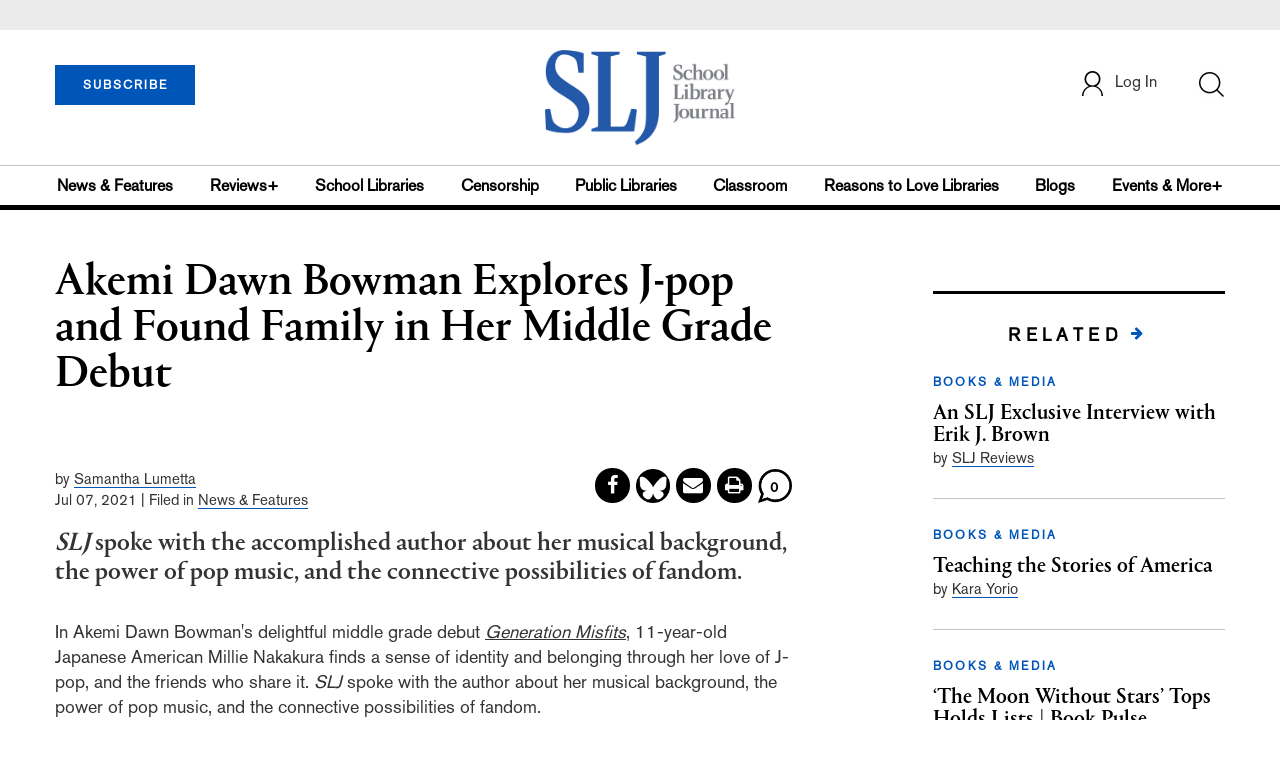

--- FILE ---
content_type: text/html; charset=utf-8
request_url: https://www.google.com/recaptcha/api2/anchor?ar=1&k=6Le9jGEUAAAAACT1ef5qtJgtOLcmDi4oBG0aotm8&co=aHR0cHM6Ly93d3cuc2xqLmNvbTo0NDM.&hl=en&v=PoyoqOPhxBO7pBk68S4YbpHZ&size=normal&anchor-ms=20000&execute-ms=30000&cb=y2f3xnlwfnm5
body_size: 49531
content:
<!DOCTYPE HTML><html dir="ltr" lang="en"><head><meta http-equiv="Content-Type" content="text/html; charset=UTF-8">
<meta http-equiv="X-UA-Compatible" content="IE=edge">
<title>reCAPTCHA</title>
<style type="text/css">
/* cyrillic-ext */
@font-face {
  font-family: 'Roboto';
  font-style: normal;
  font-weight: 400;
  font-stretch: 100%;
  src: url(//fonts.gstatic.com/s/roboto/v48/KFO7CnqEu92Fr1ME7kSn66aGLdTylUAMa3GUBHMdazTgWw.woff2) format('woff2');
  unicode-range: U+0460-052F, U+1C80-1C8A, U+20B4, U+2DE0-2DFF, U+A640-A69F, U+FE2E-FE2F;
}
/* cyrillic */
@font-face {
  font-family: 'Roboto';
  font-style: normal;
  font-weight: 400;
  font-stretch: 100%;
  src: url(//fonts.gstatic.com/s/roboto/v48/KFO7CnqEu92Fr1ME7kSn66aGLdTylUAMa3iUBHMdazTgWw.woff2) format('woff2');
  unicode-range: U+0301, U+0400-045F, U+0490-0491, U+04B0-04B1, U+2116;
}
/* greek-ext */
@font-face {
  font-family: 'Roboto';
  font-style: normal;
  font-weight: 400;
  font-stretch: 100%;
  src: url(//fonts.gstatic.com/s/roboto/v48/KFO7CnqEu92Fr1ME7kSn66aGLdTylUAMa3CUBHMdazTgWw.woff2) format('woff2');
  unicode-range: U+1F00-1FFF;
}
/* greek */
@font-face {
  font-family: 'Roboto';
  font-style: normal;
  font-weight: 400;
  font-stretch: 100%;
  src: url(//fonts.gstatic.com/s/roboto/v48/KFO7CnqEu92Fr1ME7kSn66aGLdTylUAMa3-UBHMdazTgWw.woff2) format('woff2');
  unicode-range: U+0370-0377, U+037A-037F, U+0384-038A, U+038C, U+038E-03A1, U+03A3-03FF;
}
/* math */
@font-face {
  font-family: 'Roboto';
  font-style: normal;
  font-weight: 400;
  font-stretch: 100%;
  src: url(//fonts.gstatic.com/s/roboto/v48/KFO7CnqEu92Fr1ME7kSn66aGLdTylUAMawCUBHMdazTgWw.woff2) format('woff2');
  unicode-range: U+0302-0303, U+0305, U+0307-0308, U+0310, U+0312, U+0315, U+031A, U+0326-0327, U+032C, U+032F-0330, U+0332-0333, U+0338, U+033A, U+0346, U+034D, U+0391-03A1, U+03A3-03A9, U+03B1-03C9, U+03D1, U+03D5-03D6, U+03F0-03F1, U+03F4-03F5, U+2016-2017, U+2034-2038, U+203C, U+2040, U+2043, U+2047, U+2050, U+2057, U+205F, U+2070-2071, U+2074-208E, U+2090-209C, U+20D0-20DC, U+20E1, U+20E5-20EF, U+2100-2112, U+2114-2115, U+2117-2121, U+2123-214F, U+2190, U+2192, U+2194-21AE, U+21B0-21E5, U+21F1-21F2, U+21F4-2211, U+2213-2214, U+2216-22FF, U+2308-230B, U+2310, U+2319, U+231C-2321, U+2336-237A, U+237C, U+2395, U+239B-23B7, U+23D0, U+23DC-23E1, U+2474-2475, U+25AF, U+25B3, U+25B7, U+25BD, U+25C1, U+25CA, U+25CC, U+25FB, U+266D-266F, U+27C0-27FF, U+2900-2AFF, U+2B0E-2B11, U+2B30-2B4C, U+2BFE, U+3030, U+FF5B, U+FF5D, U+1D400-1D7FF, U+1EE00-1EEFF;
}
/* symbols */
@font-face {
  font-family: 'Roboto';
  font-style: normal;
  font-weight: 400;
  font-stretch: 100%;
  src: url(//fonts.gstatic.com/s/roboto/v48/KFO7CnqEu92Fr1ME7kSn66aGLdTylUAMaxKUBHMdazTgWw.woff2) format('woff2');
  unicode-range: U+0001-000C, U+000E-001F, U+007F-009F, U+20DD-20E0, U+20E2-20E4, U+2150-218F, U+2190, U+2192, U+2194-2199, U+21AF, U+21E6-21F0, U+21F3, U+2218-2219, U+2299, U+22C4-22C6, U+2300-243F, U+2440-244A, U+2460-24FF, U+25A0-27BF, U+2800-28FF, U+2921-2922, U+2981, U+29BF, U+29EB, U+2B00-2BFF, U+4DC0-4DFF, U+FFF9-FFFB, U+10140-1018E, U+10190-1019C, U+101A0, U+101D0-101FD, U+102E0-102FB, U+10E60-10E7E, U+1D2C0-1D2D3, U+1D2E0-1D37F, U+1F000-1F0FF, U+1F100-1F1AD, U+1F1E6-1F1FF, U+1F30D-1F30F, U+1F315, U+1F31C, U+1F31E, U+1F320-1F32C, U+1F336, U+1F378, U+1F37D, U+1F382, U+1F393-1F39F, U+1F3A7-1F3A8, U+1F3AC-1F3AF, U+1F3C2, U+1F3C4-1F3C6, U+1F3CA-1F3CE, U+1F3D4-1F3E0, U+1F3ED, U+1F3F1-1F3F3, U+1F3F5-1F3F7, U+1F408, U+1F415, U+1F41F, U+1F426, U+1F43F, U+1F441-1F442, U+1F444, U+1F446-1F449, U+1F44C-1F44E, U+1F453, U+1F46A, U+1F47D, U+1F4A3, U+1F4B0, U+1F4B3, U+1F4B9, U+1F4BB, U+1F4BF, U+1F4C8-1F4CB, U+1F4D6, U+1F4DA, U+1F4DF, U+1F4E3-1F4E6, U+1F4EA-1F4ED, U+1F4F7, U+1F4F9-1F4FB, U+1F4FD-1F4FE, U+1F503, U+1F507-1F50B, U+1F50D, U+1F512-1F513, U+1F53E-1F54A, U+1F54F-1F5FA, U+1F610, U+1F650-1F67F, U+1F687, U+1F68D, U+1F691, U+1F694, U+1F698, U+1F6AD, U+1F6B2, U+1F6B9-1F6BA, U+1F6BC, U+1F6C6-1F6CF, U+1F6D3-1F6D7, U+1F6E0-1F6EA, U+1F6F0-1F6F3, U+1F6F7-1F6FC, U+1F700-1F7FF, U+1F800-1F80B, U+1F810-1F847, U+1F850-1F859, U+1F860-1F887, U+1F890-1F8AD, U+1F8B0-1F8BB, U+1F8C0-1F8C1, U+1F900-1F90B, U+1F93B, U+1F946, U+1F984, U+1F996, U+1F9E9, U+1FA00-1FA6F, U+1FA70-1FA7C, U+1FA80-1FA89, U+1FA8F-1FAC6, U+1FACE-1FADC, U+1FADF-1FAE9, U+1FAF0-1FAF8, U+1FB00-1FBFF;
}
/* vietnamese */
@font-face {
  font-family: 'Roboto';
  font-style: normal;
  font-weight: 400;
  font-stretch: 100%;
  src: url(//fonts.gstatic.com/s/roboto/v48/KFO7CnqEu92Fr1ME7kSn66aGLdTylUAMa3OUBHMdazTgWw.woff2) format('woff2');
  unicode-range: U+0102-0103, U+0110-0111, U+0128-0129, U+0168-0169, U+01A0-01A1, U+01AF-01B0, U+0300-0301, U+0303-0304, U+0308-0309, U+0323, U+0329, U+1EA0-1EF9, U+20AB;
}
/* latin-ext */
@font-face {
  font-family: 'Roboto';
  font-style: normal;
  font-weight: 400;
  font-stretch: 100%;
  src: url(//fonts.gstatic.com/s/roboto/v48/KFO7CnqEu92Fr1ME7kSn66aGLdTylUAMa3KUBHMdazTgWw.woff2) format('woff2');
  unicode-range: U+0100-02BA, U+02BD-02C5, U+02C7-02CC, U+02CE-02D7, U+02DD-02FF, U+0304, U+0308, U+0329, U+1D00-1DBF, U+1E00-1E9F, U+1EF2-1EFF, U+2020, U+20A0-20AB, U+20AD-20C0, U+2113, U+2C60-2C7F, U+A720-A7FF;
}
/* latin */
@font-face {
  font-family: 'Roboto';
  font-style: normal;
  font-weight: 400;
  font-stretch: 100%;
  src: url(//fonts.gstatic.com/s/roboto/v48/KFO7CnqEu92Fr1ME7kSn66aGLdTylUAMa3yUBHMdazQ.woff2) format('woff2');
  unicode-range: U+0000-00FF, U+0131, U+0152-0153, U+02BB-02BC, U+02C6, U+02DA, U+02DC, U+0304, U+0308, U+0329, U+2000-206F, U+20AC, U+2122, U+2191, U+2193, U+2212, U+2215, U+FEFF, U+FFFD;
}
/* cyrillic-ext */
@font-face {
  font-family: 'Roboto';
  font-style: normal;
  font-weight: 500;
  font-stretch: 100%;
  src: url(//fonts.gstatic.com/s/roboto/v48/KFO7CnqEu92Fr1ME7kSn66aGLdTylUAMa3GUBHMdazTgWw.woff2) format('woff2');
  unicode-range: U+0460-052F, U+1C80-1C8A, U+20B4, U+2DE0-2DFF, U+A640-A69F, U+FE2E-FE2F;
}
/* cyrillic */
@font-face {
  font-family: 'Roboto';
  font-style: normal;
  font-weight: 500;
  font-stretch: 100%;
  src: url(//fonts.gstatic.com/s/roboto/v48/KFO7CnqEu92Fr1ME7kSn66aGLdTylUAMa3iUBHMdazTgWw.woff2) format('woff2');
  unicode-range: U+0301, U+0400-045F, U+0490-0491, U+04B0-04B1, U+2116;
}
/* greek-ext */
@font-face {
  font-family: 'Roboto';
  font-style: normal;
  font-weight: 500;
  font-stretch: 100%;
  src: url(//fonts.gstatic.com/s/roboto/v48/KFO7CnqEu92Fr1ME7kSn66aGLdTylUAMa3CUBHMdazTgWw.woff2) format('woff2');
  unicode-range: U+1F00-1FFF;
}
/* greek */
@font-face {
  font-family: 'Roboto';
  font-style: normal;
  font-weight: 500;
  font-stretch: 100%;
  src: url(//fonts.gstatic.com/s/roboto/v48/KFO7CnqEu92Fr1ME7kSn66aGLdTylUAMa3-UBHMdazTgWw.woff2) format('woff2');
  unicode-range: U+0370-0377, U+037A-037F, U+0384-038A, U+038C, U+038E-03A1, U+03A3-03FF;
}
/* math */
@font-face {
  font-family: 'Roboto';
  font-style: normal;
  font-weight: 500;
  font-stretch: 100%;
  src: url(//fonts.gstatic.com/s/roboto/v48/KFO7CnqEu92Fr1ME7kSn66aGLdTylUAMawCUBHMdazTgWw.woff2) format('woff2');
  unicode-range: U+0302-0303, U+0305, U+0307-0308, U+0310, U+0312, U+0315, U+031A, U+0326-0327, U+032C, U+032F-0330, U+0332-0333, U+0338, U+033A, U+0346, U+034D, U+0391-03A1, U+03A3-03A9, U+03B1-03C9, U+03D1, U+03D5-03D6, U+03F0-03F1, U+03F4-03F5, U+2016-2017, U+2034-2038, U+203C, U+2040, U+2043, U+2047, U+2050, U+2057, U+205F, U+2070-2071, U+2074-208E, U+2090-209C, U+20D0-20DC, U+20E1, U+20E5-20EF, U+2100-2112, U+2114-2115, U+2117-2121, U+2123-214F, U+2190, U+2192, U+2194-21AE, U+21B0-21E5, U+21F1-21F2, U+21F4-2211, U+2213-2214, U+2216-22FF, U+2308-230B, U+2310, U+2319, U+231C-2321, U+2336-237A, U+237C, U+2395, U+239B-23B7, U+23D0, U+23DC-23E1, U+2474-2475, U+25AF, U+25B3, U+25B7, U+25BD, U+25C1, U+25CA, U+25CC, U+25FB, U+266D-266F, U+27C0-27FF, U+2900-2AFF, U+2B0E-2B11, U+2B30-2B4C, U+2BFE, U+3030, U+FF5B, U+FF5D, U+1D400-1D7FF, U+1EE00-1EEFF;
}
/* symbols */
@font-face {
  font-family: 'Roboto';
  font-style: normal;
  font-weight: 500;
  font-stretch: 100%;
  src: url(//fonts.gstatic.com/s/roboto/v48/KFO7CnqEu92Fr1ME7kSn66aGLdTylUAMaxKUBHMdazTgWw.woff2) format('woff2');
  unicode-range: U+0001-000C, U+000E-001F, U+007F-009F, U+20DD-20E0, U+20E2-20E4, U+2150-218F, U+2190, U+2192, U+2194-2199, U+21AF, U+21E6-21F0, U+21F3, U+2218-2219, U+2299, U+22C4-22C6, U+2300-243F, U+2440-244A, U+2460-24FF, U+25A0-27BF, U+2800-28FF, U+2921-2922, U+2981, U+29BF, U+29EB, U+2B00-2BFF, U+4DC0-4DFF, U+FFF9-FFFB, U+10140-1018E, U+10190-1019C, U+101A0, U+101D0-101FD, U+102E0-102FB, U+10E60-10E7E, U+1D2C0-1D2D3, U+1D2E0-1D37F, U+1F000-1F0FF, U+1F100-1F1AD, U+1F1E6-1F1FF, U+1F30D-1F30F, U+1F315, U+1F31C, U+1F31E, U+1F320-1F32C, U+1F336, U+1F378, U+1F37D, U+1F382, U+1F393-1F39F, U+1F3A7-1F3A8, U+1F3AC-1F3AF, U+1F3C2, U+1F3C4-1F3C6, U+1F3CA-1F3CE, U+1F3D4-1F3E0, U+1F3ED, U+1F3F1-1F3F3, U+1F3F5-1F3F7, U+1F408, U+1F415, U+1F41F, U+1F426, U+1F43F, U+1F441-1F442, U+1F444, U+1F446-1F449, U+1F44C-1F44E, U+1F453, U+1F46A, U+1F47D, U+1F4A3, U+1F4B0, U+1F4B3, U+1F4B9, U+1F4BB, U+1F4BF, U+1F4C8-1F4CB, U+1F4D6, U+1F4DA, U+1F4DF, U+1F4E3-1F4E6, U+1F4EA-1F4ED, U+1F4F7, U+1F4F9-1F4FB, U+1F4FD-1F4FE, U+1F503, U+1F507-1F50B, U+1F50D, U+1F512-1F513, U+1F53E-1F54A, U+1F54F-1F5FA, U+1F610, U+1F650-1F67F, U+1F687, U+1F68D, U+1F691, U+1F694, U+1F698, U+1F6AD, U+1F6B2, U+1F6B9-1F6BA, U+1F6BC, U+1F6C6-1F6CF, U+1F6D3-1F6D7, U+1F6E0-1F6EA, U+1F6F0-1F6F3, U+1F6F7-1F6FC, U+1F700-1F7FF, U+1F800-1F80B, U+1F810-1F847, U+1F850-1F859, U+1F860-1F887, U+1F890-1F8AD, U+1F8B0-1F8BB, U+1F8C0-1F8C1, U+1F900-1F90B, U+1F93B, U+1F946, U+1F984, U+1F996, U+1F9E9, U+1FA00-1FA6F, U+1FA70-1FA7C, U+1FA80-1FA89, U+1FA8F-1FAC6, U+1FACE-1FADC, U+1FADF-1FAE9, U+1FAF0-1FAF8, U+1FB00-1FBFF;
}
/* vietnamese */
@font-face {
  font-family: 'Roboto';
  font-style: normal;
  font-weight: 500;
  font-stretch: 100%;
  src: url(//fonts.gstatic.com/s/roboto/v48/KFO7CnqEu92Fr1ME7kSn66aGLdTylUAMa3OUBHMdazTgWw.woff2) format('woff2');
  unicode-range: U+0102-0103, U+0110-0111, U+0128-0129, U+0168-0169, U+01A0-01A1, U+01AF-01B0, U+0300-0301, U+0303-0304, U+0308-0309, U+0323, U+0329, U+1EA0-1EF9, U+20AB;
}
/* latin-ext */
@font-face {
  font-family: 'Roboto';
  font-style: normal;
  font-weight: 500;
  font-stretch: 100%;
  src: url(//fonts.gstatic.com/s/roboto/v48/KFO7CnqEu92Fr1ME7kSn66aGLdTylUAMa3KUBHMdazTgWw.woff2) format('woff2');
  unicode-range: U+0100-02BA, U+02BD-02C5, U+02C7-02CC, U+02CE-02D7, U+02DD-02FF, U+0304, U+0308, U+0329, U+1D00-1DBF, U+1E00-1E9F, U+1EF2-1EFF, U+2020, U+20A0-20AB, U+20AD-20C0, U+2113, U+2C60-2C7F, U+A720-A7FF;
}
/* latin */
@font-face {
  font-family: 'Roboto';
  font-style: normal;
  font-weight: 500;
  font-stretch: 100%;
  src: url(//fonts.gstatic.com/s/roboto/v48/KFO7CnqEu92Fr1ME7kSn66aGLdTylUAMa3yUBHMdazQ.woff2) format('woff2');
  unicode-range: U+0000-00FF, U+0131, U+0152-0153, U+02BB-02BC, U+02C6, U+02DA, U+02DC, U+0304, U+0308, U+0329, U+2000-206F, U+20AC, U+2122, U+2191, U+2193, U+2212, U+2215, U+FEFF, U+FFFD;
}
/* cyrillic-ext */
@font-face {
  font-family: 'Roboto';
  font-style: normal;
  font-weight: 900;
  font-stretch: 100%;
  src: url(//fonts.gstatic.com/s/roboto/v48/KFO7CnqEu92Fr1ME7kSn66aGLdTylUAMa3GUBHMdazTgWw.woff2) format('woff2');
  unicode-range: U+0460-052F, U+1C80-1C8A, U+20B4, U+2DE0-2DFF, U+A640-A69F, U+FE2E-FE2F;
}
/* cyrillic */
@font-face {
  font-family: 'Roboto';
  font-style: normal;
  font-weight: 900;
  font-stretch: 100%;
  src: url(//fonts.gstatic.com/s/roboto/v48/KFO7CnqEu92Fr1ME7kSn66aGLdTylUAMa3iUBHMdazTgWw.woff2) format('woff2');
  unicode-range: U+0301, U+0400-045F, U+0490-0491, U+04B0-04B1, U+2116;
}
/* greek-ext */
@font-face {
  font-family: 'Roboto';
  font-style: normal;
  font-weight: 900;
  font-stretch: 100%;
  src: url(//fonts.gstatic.com/s/roboto/v48/KFO7CnqEu92Fr1ME7kSn66aGLdTylUAMa3CUBHMdazTgWw.woff2) format('woff2');
  unicode-range: U+1F00-1FFF;
}
/* greek */
@font-face {
  font-family: 'Roboto';
  font-style: normal;
  font-weight: 900;
  font-stretch: 100%;
  src: url(//fonts.gstatic.com/s/roboto/v48/KFO7CnqEu92Fr1ME7kSn66aGLdTylUAMa3-UBHMdazTgWw.woff2) format('woff2');
  unicode-range: U+0370-0377, U+037A-037F, U+0384-038A, U+038C, U+038E-03A1, U+03A3-03FF;
}
/* math */
@font-face {
  font-family: 'Roboto';
  font-style: normal;
  font-weight: 900;
  font-stretch: 100%;
  src: url(//fonts.gstatic.com/s/roboto/v48/KFO7CnqEu92Fr1ME7kSn66aGLdTylUAMawCUBHMdazTgWw.woff2) format('woff2');
  unicode-range: U+0302-0303, U+0305, U+0307-0308, U+0310, U+0312, U+0315, U+031A, U+0326-0327, U+032C, U+032F-0330, U+0332-0333, U+0338, U+033A, U+0346, U+034D, U+0391-03A1, U+03A3-03A9, U+03B1-03C9, U+03D1, U+03D5-03D6, U+03F0-03F1, U+03F4-03F5, U+2016-2017, U+2034-2038, U+203C, U+2040, U+2043, U+2047, U+2050, U+2057, U+205F, U+2070-2071, U+2074-208E, U+2090-209C, U+20D0-20DC, U+20E1, U+20E5-20EF, U+2100-2112, U+2114-2115, U+2117-2121, U+2123-214F, U+2190, U+2192, U+2194-21AE, U+21B0-21E5, U+21F1-21F2, U+21F4-2211, U+2213-2214, U+2216-22FF, U+2308-230B, U+2310, U+2319, U+231C-2321, U+2336-237A, U+237C, U+2395, U+239B-23B7, U+23D0, U+23DC-23E1, U+2474-2475, U+25AF, U+25B3, U+25B7, U+25BD, U+25C1, U+25CA, U+25CC, U+25FB, U+266D-266F, U+27C0-27FF, U+2900-2AFF, U+2B0E-2B11, U+2B30-2B4C, U+2BFE, U+3030, U+FF5B, U+FF5D, U+1D400-1D7FF, U+1EE00-1EEFF;
}
/* symbols */
@font-face {
  font-family: 'Roboto';
  font-style: normal;
  font-weight: 900;
  font-stretch: 100%;
  src: url(//fonts.gstatic.com/s/roboto/v48/KFO7CnqEu92Fr1ME7kSn66aGLdTylUAMaxKUBHMdazTgWw.woff2) format('woff2');
  unicode-range: U+0001-000C, U+000E-001F, U+007F-009F, U+20DD-20E0, U+20E2-20E4, U+2150-218F, U+2190, U+2192, U+2194-2199, U+21AF, U+21E6-21F0, U+21F3, U+2218-2219, U+2299, U+22C4-22C6, U+2300-243F, U+2440-244A, U+2460-24FF, U+25A0-27BF, U+2800-28FF, U+2921-2922, U+2981, U+29BF, U+29EB, U+2B00-2BFF, U+4DC0-4DFF, U+FFF9-FFFB, U+10140-1018E, U+10190-1019C, U+101A0, U+101D0-101FD, U+102E0-102FB, U+10E60-10E7E, U+1D2C0-1D2D3, U+1D2E0-1D37F, U+1F000-1F0FF, U+1F100-1F1AD, U+1F1E6-1F1FF, U+1F30D-1F30F, U+1F315, U+1F31C, U+1F31E, U+1F320-1F32C, U+1F336, U+1F378, U+1F37D, U+1F382, U+1F393-1F39F, U+1F3A7-1F3A8, U+1F3AC-1F3AF, U+1F3C2, U+1F3C4-1F3C6, U+1F3CA-1F3CE, U+1F3D4-1F3E0, U+1F3ED, U+1F3F1-1F3F3, U+1F3F5-1F3F7, U+1F408, U+1F415, U+1F41F, U+1F426, U+1F43F, U+1F441-1F442, U+1F444, U+1F446-1F449, U+1F44C-1F44E, U+1F453, U+1F46A, U+1F47D, U+1F4A3, U+1F4B0, U+1F4B3, U+1F4B9, U+1F4BB, U+1F4BF, U+1F4C8-1F4CB, U+1F4D6, U+1F4DA, U+1F4DF, U+1F4E3-1F4E6, U+1F4EA-1F4ED, U+1F4F7, U+1F4F9-1F4FB, U+1F4FD-1F4FE, U+1F503, U+1F507-1F50B, U+1F50D, U+1F512-1F513, U+1F53E-1F54A, U+1F54F-1F5FA, U+1F610, U+1F650-1F67F, U+1F687, U+1F68D, U+1F691, U+1F694, U+1F698, U+1F6AD, U+1F6B2, U+1F6B9-1F6BA, U+1F6BC, U+1F6C6-1F6CF, U+1F6D3-1F6D7, U+1F6E0-1F6EA, U+1F6F0-1F6F3, U+1F6F7-1F6FC, U+1F700-1F7FF, U+1F800-1F80B, U+1F810-1F847, U+1F850-1F859, U+1F860-1F887, U+1F890-1F8AD, U+1F8B0-1F8BB, U+1F8C0-1F8C1, U+1F900-1F90B, U+1F93B, U+1F946, U+1F984, U+1F996, U+1F9E9, U+1FA00-1FA6F, U+1FA70-1FA7C, U+1FA80-1FA89, U+1FA8F-1FAC6, U+1FACE-1FADC, U+1FADF-1FAE9, U+1FAF0-1FAF8, U+1FB00-1FBFF;
}
/* vietnamese */
@font-face {
  font-family: 'Roboto';
  font-style: normal;
  font-weight: 900;
  font-stretch: 100%;
  src: url(//fonts.gstatic.com/s/roboto/v48/KFO7CnqEu92Fr1ME7kSn66aGLdTylUAMa3OUBHMdazTgWw.woff2) format('woff2');
  unicode-range: U+0102-0103, U+0110-0111, U+0128-0129, U+0168-0169, U+01A0-01A1, U+01AF-01B0, U+0300-0301, U+0303-0304, U+0308-0309, U+0323, U+0329, U+1EA0-1EF9, U+20AB;
}
/* latin-ext */
@font-face {
  font-family: 'Roboto';
  font-style: normal;
  font-weight: 900;
  font-stretch: 100%;
  src: url(//fonts.gstatic.com/s/roboto/v48/KFO7CnqEu92Fr1ME7kSn66aGLdTylUAMa3KUBHMdazTgWw.woff2) format('woff2');
  unicode-range: U+0100-02BA, U+02BD-02C5, U+02C7-02CC, U+02CE-02D7, U+02DD-02FF, U+0304, U+0308, U+0329, U+1D00-1DBF, U+1E00-1E9F, U+1EF2-1EFF, U+2020, U+20A0-20AB, U+20AD-20C0, U+2113, U+2C60-2C7F, U+A720-A7FF;
}
/* latin */
@font-face {
  font-family: 'Roboto';
  font-style: normal;
  font-weight: 900;
  font-stretch: 100%;
  src: url(//fonts.gstatic.com/s/roboto/v48/KFO7CnqEu92Fr1ME7kSn66aGLdTylUAMa3yUBHMdazQ.woff2) format('woff2');
  unicode-range: U+0000-00FF, U+0131, U+0152-0153, U+02BB-02BC, U+02C6, U+02DA, U+02DC, U+0304, U+0308, U+0329, U+2000-206F, U+20AC, U+2122, U+2191, U+2193, U+2212, U+2215, U+FEFF, U+FFFD;
}

</style>
<link rel="stylesheet" type="text/css" href="https://www.gstatic.com/recaptcha/releases/PoyoqOPhxBO7pBk68S4YbpHZ/styles__ltr.css">
<script nonce="58vf4vF9TplTrhhKwgK2QA" type="text/javascript">window['__recaptcha_api'] = 'https://www.google.com/recaptcha/api2/';</script>
<script type="text/javascript" src="https://www.gstatic.com/recaptcha/releases/PoyoqOPhxBO7pBk68S4YbpHZ/recaptcha__en.js" nonce="58vf4vF9TplTrhhKwgK2QA">
      
    </script></head>
<body><div id="rc-anchor-alert" class="rc-anchor-alert"></div>
<input type="hidden" id="recaptcha-token" value="[base64]">
<script type="text/javascript" nonce="58vf4vF9TplTrhhKwgK2QA">
      recaptcha.anchor.Main.init("[\x22ainput\x22,[\x22bgdata\x22,\x22\x22,\[base64]/[base64]/[base64]/ZyhXLGgpOnEoW04sMjEsbF0sVywwKSxoKSxmYWxzZSxmYWxzZSl9Y2F0Y2goayl7RygzNTgsVyk/[base64]/[base64]/[base64]/[base64]/[base64]/[base64]/[base64]/bmV3IEJbT10oRFswXSk6dz09Mj9uZXcgQltPXShEWzBdLERbMV0pOnc9PTM/bmV3IEJbT10oRFswXSxEWzFdLERbMl0pOnc9PTQ/[base64]/[base64]/[base64]/[base64]/[base64]\\u003d\x22,\[base64]\\u003d\\u003d\x22,\x22FcKrPi9sP3jDlmLCkhwQw5jDkMK0wqZNRR7Ci3J2CsKZw7nCoSzCr3XCrsKZfsKjwp4BEMKWA2xbw4BxHsOLCTd6wr3Dm1AucFhYw6/Drmsawpw1w6s0ZFIAasK/w7Vpw4NyXcKmw5gBOMKuKMKjOCHDvsOCaS9mw7nCjcOvVB8OEwjDqcOjw4llFTwZw5QOwqbDjcKba8Oww5QPw5XDh2HDo8K3wpLDgMO/[base64]/DhsOBwo12H8OywoHCjHk8w7lMXsOEHALCkFfDsEEFYTzCqsOQw4XDgiAMbWEOMcK2wro1wrt6w4fDtmU6DR/CgifDpsKOSwjDusOzwrYZw6wRwoYUwodcUMK/UHJTQsOiwrTCvUwcw7/[base64]/CrMKyLcO+PcO/w5AIwrbChcOgecOFWcOvdMKWTRTCqxlvw5LDosKiw5vDhiTCjcOOw5txAlTDtm1/w6pFeFfCjwzDucO2YmRsW8KGHcKawp/DgFBhw7zCrCbDogzDvMOgwp0iTHPCq8K6USptwqQ1wqIuw73CucKFSgpswqjCvsK8w5QcUXLDpMOdw47ClWJtw5XDgcKUEQRhW8O1CMOhw7rDkC3DhsOiwo/Ct8OTEMOiW8K1AsOww5nCp0DDnnJUwrfCrFpEACNuwrAXQ3MpwpPCplbDucKtDcOPe8O0ScOTwqXCqcKaesO/woHCtMOMaMOcw5rDgMKLLirDkSXDk3nDlxpyZhUUwoTDvTPCtMO1w7DCr8OlwopLKsKDwpV2Dzh/[base64]/w7pCfXrDkMOZwo/DqghYVsOCwrFpw6JNwq4iwrjCliUVXmbDmxXCs8KbScKjwrwrwpHDtsOcw4vDocKJDX1zW1DDkBwNwojDvDMAGMO5B8KBw7TDgsOjwpvDgMKFw6kvWMKywo/[base64]/ScKjf8O8wqACw6N0bFZbcDPCscKPIm3Dh8O4w71Nw6HDoMOyYV/DinxbwoLChV4XI0gsDMKrVsKKa1Vuw5vDr3RLw7zCqD54DcK3VSfDpcOIwq13wqZ7wpkPw63CsMK6wo/[base64]/[base64]/wo/[base64]/CnRXDp8OhwqHCrhYbdxw2w4fDmcOzFkE6w5JEdgASCD7DulYiwoHCgsOvBkwVbkEswr3CgyDChCDCjcKmwpfDnBFPw7xyw6ZGDcOHw4rCgXVrwqR1IyM/woAzBcOEeTPCvB1kw4EDw63DjU9obEtCwrkFAMOJDHpFJsKyWsKyC25ww77Dp8KVwqRsBEnCkzvCp2bDpFJmMj/[base64]/Cn3vCikzDpjTCr18QEVhPQsKXwrvDkC0fOMOww51zwpjDjMOlw69owoZKO8OCZ8K1eC/Cq8K5woR9dsK5woN8w4PDmXXDpcOoD0vClVglPjnCrMOVP8Oow6EowoXCksKCw4nDhMKiM8Oow4NOw6jChGrCsMOWwoLDvsKiwoBVwoFmYW1vwrd1JsO3D8O0wqUuw5jDpcOUw7seLDXChcOnwpHCpB/[base64]/DrMOIwqB0wq/DlkjCvkbCmVrDr3otAwjCtMKrw7QLCMKDEDdnw7IRw5MRwqbDrAcvHcObw4PDhcKxwr/DrcK0OMKra8OYD8Ojd8KFGcKJw7DCiMOve8K6fmx0wp7Cq8KxBMKeZ8OQbgTDhk/[base64]/DvVRfSMK3w5M+w7wFfsKeTG8cw7LCn2Y2XxpAw4bDosKfeCjCosO9w5vDsMOsw4pAHkQnw4/[base64]/DiSbClsKPw7YMwp89wp8tw4DChCogE8KRcUkhWsK+w6dsBDUYwoHCozXCiTdhw7HDm1XDnQ3CoWt5wqQkwr7Dm0xQD0rDlTDDgsKnwq88wqFBDMOpw5LChlrCosKOwoVYworDlMO1wr7DgwXDrMKzwqJGR8K3MQ/Cl8ORwpolSk5bw74pdcONwqvCoHrDi8OSw5bCngnCo8OxcFbDqWHCsTvDsTJAPcKxQcKAYcKsfMKhw4IuYsOyUx9Kwo8PGMKuw53DuzEsF3hjXQU/wo7DkMK8w7k8VMK2OCk4WDBZTMKTDVtGKBVPLSpWw44ebMOsw7UAwqTCqsO7wo5XSQdBGMKgw4dLwqTDmsOOacO5R8Onw7PCssKYLXxYwpfDvcKqCMKZLcKKwpvCnMOiw6piUH96e8OaYzlIAVs2w7bCmMKPU1VBRX10MsKowpVOw6p6w58zwqd/w5TCt1o/KsOFw7tdUcO8wpXDn1Y1w4fDrHXCscKOb0PCs8OkaQ8fw6BVw7J9w4kZaMKzesKnFFzCrMO8FsKTXAlBWcOuw7Ykw4NDbsO5ZHQXwpjCkW0cPsKzLmXDuU/[base64]/DnMOCw7hbwq7DrMKmw7E5SsOkwrfDuXszOcK/PsOHEQZVw5ZFVBnDscK2ZsKNw5NEbMK1d1LDo2HDssKwwqDCpcKewoRWPsKCYMKhw4rDmsKBw65sw7vDmBjCp8KMwqQvQAtOIzYjwo/[base64]/Ei8HwoTDgklxXAzCvcK5wrPCisOpw4DDg8Krwq7DtMOTwqB7akHCucKrNVNmIcO5w4kow4/DssO7w5rDr2zDpMKjwp7CvcKsw5cuT8KcJVfDrcKwPMKOQ8ODw5TDmTdUwql6woYyWMK2Ij3DocKXw6rClG3DhcOww43Ch8O0Hk13w4bCl8OIwobCjEZzw55xS8OXw5gVKsOxwqJRwqQEfGZmIG7DlDwERnxgwr5rwo/DlsO3wqjDvQpWwqYRwr4IGWcqwpTDmsOodcOLQ8KeV8KzUkAAwohkw77DtFvClw3Dr216DcOHwr1RI8Ofwq9SwoLDulTDjk8swqLDucKqw7DCosOaFcOPwqbDgMKRwoxpfMKmWGpsw5XCtMOFwr/Csl4lJxEpMsK3B1DDkMKvBj7CjsOow6PDo8Omw47CvsOVUMKswqLDsMO/M8KEecKAw4kgNkjDsXtJN8Ktw6TDp8KYYcOoY8O3w6I4UWPCoBXDki5xJwJpMAp2PFAxw6tCw44RwqLCjsOlLMKew5LDtARMBVUDecKVVQDDmcKrw7bDkMOnd2HCqMOVKHTDpMOfGFLDmxxzw4DCgWs/[base64]/Cr0rCvMOewqDCmltMw7HCs03CuTbCsMO3fifDpzVrw4fCvSBjw6/Dv8O2w5jDtnPCiMOdw5JSwrDDgknChcKdEgYFw7HCkTPCp8KOX8KUe8OFEw7CqX9JdcKYVsOPBxzCksOAw4h2KFfDnH15a8K3w6rDisKZIMO6G8OTLMKsw4nCrEjCujDDosKqasKFwpR4wpHDtU5nVWjDqRDConJrTnNBwp/DmXrCgMO9N33CvMKebsK9eMO8c0TCusKnwrvDscKVDT3Cr23Ds202w4DCoMKIw6/DgMK+wqxRQAXCvsOhwpdwM8OKw5DDpRHDrMOMw4PDiW5SVcOLwqkfUcK/[base64]/w5DDujzCu09mwpbCsBlXdV3DlyhHwqrCsG/[base64]/RT0TwqwHw5gbw6vCgsKcP8KaXmtUw5EdG8O5wpjDg8K4Nm3CqHJNwqQhwp7CosOZBirCksOSVl/Cs8O1w7jChcK+w6fCicKOD8OTAknCjMKjE8KBw5MLHUTCisOmwqssJcKEwo/[base64]/DmsK3YsKxw6VAw4bDjMO2MVU/DcKXKcOuwqjCjXzCg8Kbw5rCs8O/J8O9wrTDmsKwMRTCosK+KcOxwqIrMjkMMMOqw5RwB8Oxwo7CuDHDksKPRAvDnFfDoMKILcKZw7nDoMKMw7Iew4g2wrcrw5tSwpjDhVZtw77DhMOGXHt6w64Kwqlrw6UMw4siJcKqwonCsjxCOsKWJMObw6PDpsK5GyHCiH/ChsOCGMKvXnrCu8OvwozDmsO7RV7Dm1oIwpwTw5LCnEdwwpUqWS/DvcKZDsO2wpTCj34HwrwkOxbCowTCmDEiEsO/HR7DvR/[base64]/Yg7DicODw7/DrsOnCjFrSsKfdSXCthFow4nCnsKMM8KOw5LDrw3CmxLDuHLDswHCssKgw4zDu8Kmwp8AwqPDhxLDv8K7I1x+w7wHw5DDs8Okwr/[base64]/w5/DtcKlCX1RKcKAwpPCq8OGYUzDuirClsK5WULCtcKfScK/wqnCs2TDk8OcwrPCjQQlwpkjw4XCqMK+wrvDtWhUTQ3Dl0TDhsKZJMKQNSpCNC8vc8KzwpJewrrCpWQ5w4dKw4YUGWJAw5A/Mz7Cml3Dux9awpVKw5jCgMKEfMOsETxHw6XClcOzQBtmwqJRw75kXGfDqcOHw4c8ecOVwr/DlAJiP8OlwojDm0QOwrpgW8KcVWXChy/ChsOEw6MAw6jCvMKgwrXCtMKdc2/DvcKXwr0POsOpw5zDmTgLwoALEzgGwpFSw5nDvsOoQgMTw6RLw5bDrMK0FcORw5JRw4EMAcKPwqgOwpnDkzlyNgRKwqw4w4LDs8KFwobCm1Zcw7Nfw7/DoG3DgMOJwo8QV8OHIjvCjVxTcmjDucKMI8Ktw5dnd0DCsCpOe8O+w7bCnMKlw7TCl8KYwqTCjsOKJg/CpMKGc8KgwrDCqBhHF8ONw4TCgMKVwpzCmkDClcOFEzFOSsOtOcKBXg9CfsOeJCHDicKHCxIBw4MnZG1Swp3Cg8KMw67Dg8OGZxNPwqNPwpgww5jDgQEAwoUcwpfClcOQYsKLwoPCk37Cs8KdIgEiZMKMw5vChyIwXw3DomPDixlEwrvDisK/[base64]/DuMObw5rDg8OmwpzCgww9w6HDi8OUw73DsDIQCMOyKGsDBmbCnDrDiHjDssKATsOaOAAID8Kcw6VRfMORHsOBw6hNRsOOw4TDu8KCwpcgXlUPfGomwqTDghNYR8KIZQ3DmsOHW13DuCzClMOLw7Ugw6bDlMO/woAqTMKpw4EvwqvCvVvCiMOawrMzacKBQQXDgMOXZFtXwrtpHXDDksORw6/Cj8OUwqQ4KcO7ZiUDw58jwox5w4bDjmomI8Oew5fCp8Onw77CvMOIwofDkVBPwofCicOcwql+A8KAwptdw47DomDDhsKnwozCs3Ecw7JBwoXChQ/CuMKHwr1leMOPwpzDucO4bQLCiBxkwq/CkGhDWcOrwrg/dmzDpMKeeGDCmMOedMKWGcOVIsKJN1HCkMOlwpnDjcKCw5LCuTdMw65mw6BnwrQ9dMKDwogBH2HCisO7ZE7CpQIDCgM8EQnDvMKVwpnCs8O7wrbCjmLDtBt/FWjCgEBbCcKQw4zDvMO7wojDn8OQOsOzZw7DtMKmw5whw6llNsOTf8OraMKjwpJrDlJKRsKmdcOMwq/ChkFJJTLDlsKdOV5MYcKzV8O3JSVwYcKrwopRw7dIMlXCpmAXwrjDlTxROB5ow6jDiMKLwoMWLH7DmMO8wqUdSApbw4srw41tA8KicGjCscOmwp/CmSEaDcOAwo97wpYRWMKcIcOQwpJuF0YzGsK6woDCmgHCritkwqZ6w5DDu8Kcw5NGZxPCuE1Qw4IGwqvDlcKrYGAXwp/[base64]/DjcKBwrMDUQPDuS/Dm8KzJnXDjsKswrEPbcKdwoPDjA9gwq4KwpfDkMOTw5QjwpV7GFjDiQYww7QjwofDiMOGWVPCmlFGIRjCvsKwwrtowqDCjVvDq8Oow7DCpMKeJ10UwqFCw747LsOhRMK7w4HCoMO/w6fCtsO9w449XV3CnEJMEk5Kwrl0IMK5w55VwrNVwo7DhsKpSsOtHi/DnFjDu0DCisObTG4pw7jCgcOlVEDDvnc4wpLCk8Kjw6LDhmEUwqQQBnPCucOBwqRcwq1cwqA/worCrT3DosKRVivDh3ooKSnDl8OZw5zCqsKhWH5Rw5rDnMOzwp5Gw607w5NFGCHDu1fDtsKrwr3CjMKww7Muw7rCv0LCvBJnw6HCmcOadUc/w60Ow4XDjjwTecKdS8OZWcKQVsO+woHCqVzCtsOmw4TDrXk5G8KYLsOUNWzDngdeacKyCsK9wp3DoFYaRAHDscK1wqXDocKlwoAMBS3DgU/Cr1IcI3BAwoRINMOYw4fDiMKjwqXCssOCwobCtMKWEcKyw4pJDsKJIDgUax/CusOHw7wGwogIwoMETcOXwpLDtiFIw70kSFN9wrRTw71sA8KEcsOiw73Ck8Ofw5Vrw5zCnsOewp/DnMOgFRDDkgHDiBAGVxQiWVzChcOWb8K9WcKKE8K8IsOvfsOCCsO9w4jDlAouUMKZZ2Mcw5jCtBnCj8OXwoDCvTjDligAw5t7wqrCnl8YwrTDpMK4wpHDg2bDg3jDmTHCmVU4wq3DgRZKFcOwUhnDhMK3McKYw5nDlhYWcMO/IWrCqTnCjis5wpIzw4TClnjDvQ/DuXzCuGBHesOkFMKND8OYe03CksOEwqtLwoXDisORwo/DocKswpHCiMKywq7DiMOAw4Y0TXUoezfDvcOKSlR2woAlw74HwrXCpDzDosOOGXvClSzCgn7CkXdCSQ7Dlkh/bDFewr0Gw78aQSrDpsOgw6rDiMOAKD1Kw7hCFsKmw7o5wrlSDsKTw5TCmEoZw5BNwqzDn3Zsw55TwrTDnjLDt2fClcOMw7rCtMKSMsKzwo/Dm2oCwplnwpojwr1PeMO/wp4fI3ZeMTHDkVvCv8Oiw5bCpEPCncKzJgnCqcKkw47CisOYw7/[base64]/DuynDiMKEREbCvD0PaXvDgsOVw5rCg8KJNMKGIk17w6Yuw6nDlMK1w7TDgX1Cc1V8XBttwpJhwrQdw6oKYsK6woBEwoIIwp3DhcO4AMKHXQJDdWPDm8ORwpNICMKFw7pzW8KwwpwQH8ODJ8KGesOKA8K/w7nDmiHDuMOObGlracOgw4NhwpHCok1wY8KVwpE8AjfCpQwmOBY0RiPDlsKjw6rCg3PCmsKCw4wcw4QxwqcoMsOIw6ssw5k8w7jDkWdQPMKhwrhGw5sjw6vCp08Yan7DrsOIfxU5w6rCrcOIwqXCnF7Du8K+Cz0YHHxxwq4ywrDCuQrCgX4/wpBkRC/Ct8KOeMK1TcK4wrPCtMKkwoTCsCvDokwvw7zDmsOKwq1fX8KRNk/Cp8OBUEXDmDZRw65nw6IrAi7CjXZlw7/[base64]/DiMO5wq/ClHNWw6gNecKlLMOHEsOxXsKmEGHCiA9HVRNcwr3Ch8OEeMOAcRbDicKuG8OJw61sw4XCm07CmcOrwrHCqwrCqMK+wqbDlRrDuHnCiMKSw7zDg8KHGMOVFMOYw6BNI8OPwosSw57DssK6cMOVw5vDh0tqw7/Csjkewpp9wp/DmUsmwqDDiMKIw6l8DMOrQsOdbm/CszBMCEI3CcKqIMK5wqdYOG3Dj0nDj1DDtcOnwpjDhAkCworDlnzCowXClcKcE8ODXcKowrfDncOfV8KHw6DCrsO1cMKTw6Viw6UCBMK3acK/XcORwpEIXknDiMO/w4rDpB9OBU7DkMOXIsOaw5pwAMOlwoXDncK0w4vDqMKGwqnChUvCrcOmGsODOsKyGsOtwqYxFMONw7w1w7BOw6c4V2nDhMK2fMOFES3Dh8KUw7TCuXAqwq4PBXUOwpjDgzHCn8K2wocewq9dLGDDpcOXOMO1SBgRIsOOw6jDinrDuHDDq8KdJsK/wr5sw4DCgh8tw50awrvCo8KnZxZjw5VWQsK9KsOGMTZnw6/Dq8OwRCd2wpzDvVEpw5JgL8K/[base64]/[base64]/Cvw0/woZRDEbDoMK2w6XCt8O4JRVreUxjwqbCmMOmElDDnyZWw6TCi1hGwrPDlcOHYUbCqzbCgF/CpA7Cv8KkW8KOwpAMJ8K+Q8Opw7VKQsOmwpJpAcKcw4BSbCrDqcKUVMO/w7xWwr0FN8KLwo/DrcOSwqPCnsOcdEVwPH5ywqswdU3Co29aw7jCk20PT2LDicKJQg9jHETDtsKRwqomw6/CtVbDtl7DpBXCucO0cWE6FFU7PmkcR8Kqw7BZDxE+dMOATcOQF8Oqw40gGWw3UiVDwrXCnMOeclMgFAzDpsOjw6sgw5nCowFswrtgQ0gyDMKAwp4Za8KDIUwUw7rDscK2woQowqw/w5UHI8Okw7nCs8O6N8Ktb3NBw77ClsOVw7HCpmTDlQ/DgsKnX8OTa3UAw4DDmsKgwpAPTExpwrHDuUrCrcO5VMO9wotlbynDviTCn2NLwrxsAzdiw6p2w67DvMKYG1fCvUfCg8OgZRfCoirDosOgwoB6wo/[base64]/[base64]/DUUQKMK8wr/Cg8Oqwr0dW0USw509JQLDt1kcdmQbw6Jqw7INJsKAP8KMCkbCvcK/ZcONXcKoYWnDpQ1vPTgnwpR6wpcYHnIhP1o8w6XChcOXLsOWw5LDjsOXQMKuwrTClSkwQsKswqYkwq5tZFvDmXjClcK4w5XCl8KKwp7Dk05Ow6TDn30zw4QbRkNGN8KnJcKgHsK0wrXCpMKTwpfCt8KnOVEaw4NPJ8O/wojCjioJSsO6AMO2ZMO4wprCjsOhw7nDsX8aWsK2LcKHQH0qwonCisOsJ8KAW8K0f0kcw7XCnAICCiwNwpDCtxPDnsKuw6LDh17ChMOKKxrCuMK/HsKTwoTCqhJNQsKjMcO9IMK4MsOLw7fCgnnClMKlUF8ywpRDBcKfFVYRJsKTK8Ocwq7DnMOlw7zDgcOpVMK8Y1YCw77Dk8KRwqw8wqvDvGLClMOuwpXCr2fCjBXDslk5w7HCrFB3w5rCrArDmGlnw7TDuWjDmMKIeF/[base64]/CgnzCoBTCpx4ABsKWwqPDhgkhwr5Nw4TCt1pTOTIcIi85wpLDswjDjcOmRDPChsKdXTN6w6Erwocpw5xOwq/Drw8cw4bDhELCmMOPfBjCnn8/[base64]/wo3Cphp2w6I4w7DDtcKAw5nCt17CkcORwoIrwqLCpsOvTMKfKA8sw6MwX8KfSsKPZgpTb8Kcwr/DrwzCgHpqw51pC8K5w7bDjcO2w7hGWsOHw6zChnrCsi8PQUhGw6V1IlvCtcKvw51jLnJoU0NHwrd1w6s4LcK5GDtfwphlw75GB2fDh8KgwqEyw4PDnEUpYsOpQyQ8Q8Oow4/DkMORLcKCN8OCGcO9w5ZONSt1wq4XfGTCrT3DoMOiw6w9w4Atwo8bfAzCtMKBKgAHwpfCh8KUwq0Vw4rDicOzw5QaawwiwoU5w4TClcOgb8OpwrAsXMKMwrgWesKdw4MSAAXClF/ChXrCmMKICcOOw7/[base64]/[base64]/DisK9WcOKNyfCocKbGRbDisO4wr/Cl8Kmwphjw53CtsKqRMKvSsKqP37DrsKNKcKdwpxEWxxrw5bDpcO1KUs6BsO4w4AQwpXCr8Ofd8Ohw6oow4EgXUgPw7sPw7lEDz9cwpYOwrXCn8KKwqzCuMO8BmjCv1rCpcOqw7kkwp1/[base64]/CoAXCm3t9ZWDDgMOCRzvCkHTClsKtKAEhGk3DvQTDk8K6fQ3DqXvDgsOcccKKw7g6w7jDm8OSwqV7w6XDrxVmwqfCvRzCiRnDusOXw5oGWQLCjMK3w5nCqRTDqsKQK8OcwqYWIsOAQ2/CpMKCwo3Dsl7Dm3lkwp1DJHQ9cHkmwoEcwobCs38IA8KSw7xBXMK7w4TCicOzwoXDkwN3wqUkw6VXw5AxUyLDvXYIPcO3w4/[base64]/w51/woDCkF7DnsKVwqnDjkfCpVtJwpHDhMKQdcOqCkjDgcKawqIZwovCpCohQsKKE8KRwrwHw5d9wpVsCcKhb2QZwr/Du8Onw6zClE7Cr8Kdw6cawosZe3lZw7wzbjZmUMKpw4LDqgzClcKrCsKzwowkwrHDtUAZwpfDkMKew4FeD8OwGMK1woFsw4rCkcKBBsKgDA84w4ptwrvCs8O0NMO8w4jDmsKQwqnCgVVbZ8OEwpsXTQVBwpnCnyvCpzLCj8KxemzCmgLDjsKRKGcNTBIQJsKiwrZ/wr98Iw3DvU1hw6DCoB9jwrbCkzbDqMOPWQJhwrdJQlwhwp8ydsKILcKpw4M2UcOvHh7DrGAPb0LDq8OKVMOvS0gsEx/CrsOKaF7Cuy3DknPDpkp+wrPDncONUsOKw7zDp8Kww7fDrkIHw6PClzvCpybCmil6wooJw7nCv8OtwpHCq8KYQMK4w4fCgMOCwrDDqwFLdD/DqMKyTsO2w5xPREY6wq5BGhfDkMOaw7vChcOwbEPDg2XDtlPDhcOuwqwJEzbDpsO3wq98w43Dkh0uEMKvwrIkAUPDhERswonDo8OtG8KEZsKbw6Y7EMOLw6/DscKnw6ROa8OMw5XDvRo7HsKtwr3CvGjCtsK2CVV+ccO/PMKew5QoDMKRwrhwRj4twqgIwocnwpvCkw3Ds8KZMFomwo1Bw6ECwoEswrlbJMKPUMKjRcKBwq8gw5Nlw6/DpzwpwoxYw5/Cjg3CumkLCR1Fw79XK8KYwpzCscOkwo/CvsK1w4Umwo5Ow7N+w5MXw5zCjVDDg8OIdcKSa1k8fcKQwoQ5Y8K8IhtBccONbR3DlRMKw759T8K7IX/CgCrDqMKQHcO9wqXDmHbDtjHDsihVDcOJw6LCrUB/RlfCksKNb8K/w70Aw7tjw5nCvsK/[base64]/LcOOYk7Cp8OswprDnisTEsOFw5nCuHbCrC5zOcOGMUTDvsKLLxvDqRXCm8OjAcOgwoJHMxvDpTTCojxmw7DDsljCi8O7wrwITG0uWV9NCl1QbsOGw496THjDocKWw6bDrsKUw7zCin7DocKCw7fDr8Ofw7I/Y3TDtzYrw4vDk8OzDcOjw7TDjzDCrU8gw7BSwrJra8OmwqnCncOHRS4zFQPDgGYWwrXCocKVw7RrZmXDolInw7pdZMO9wrzCuGQcwqFedMOIwrQrwpEkcQ0ewo1XDzoHARnCvMO0w4Abw77CvGNmKMKKZsKEwrllHDDCjj0kw5gnA8Ktwp4KGGfDrsO4wocGb0E0wr/[base64]/w4N5G8KvJFTCjUQVH8OgGcOKAsKgw5xswp4pScK/[base64]/H8KzwrQ8w7/DsQ/Dn8OUw4XCr20/w7tGw4fDrsKIdjEVIMOcO8KZcMOew4wiw7IhGjzDn3kDU8KqwoMqwqjDqTHCvwvDtgPCmcOOwojCl8O1bB8oacKUw5PCs8K1w4HCpsK3NXLCiwrDhsO1ZMOew4Zdwr/DgMOYwq4Gw4ZrVQsMw5/CmMOYJ8OYw6Nlw5HDpEPCiEjCvsOYw4nCvsO7e8KCwpQMwprCjcO6wqZKwpfDiRLDgivDsjIFwqnCgVnCtTl2CcKyZ8Ohw7h1w7/[base64]/[base64]/DjAPDvCDChWsEw4onT8KTwr8Lw59vRW/Cn8OJJ8KNw7rDnXvDnQBaw5PDuWzDmH7CpcOjwqzChSURcVHDuMOSwrFUwpVjSMK+C0/CoMKhwqXDqzsiE3DDv8Omw50uGnrCqsK5wqxdwq/[base64]/w6XDtMKTV8OcAMOLasKcwq5aw782wrADwpcgwp3Do37Dv8KcwoDDrsKOw4vDmcO0w7NMGSrDoSRyw7EaF8Ouwrx8CcONYyIIw6cbwoRHworDgmbCnjLDhF/CplY9WBxdD8KrOT7CkcOjw7Q4dsKIBMO2w6LDiTjCgcOzf8OKw7cVwrAtGwsgw49uwqozN8KtZcOxZhBmwoDDj8Orwo7CkMOCFMOLw7nDnMOKVsKxD3PDh3TCoDnCnjfDksOdwq7ClcOlw7fCj39LH3N2dsOnw7/CgjN4wrNWXRPDshjDqcOcwqjDk0HCimTDqsKTw53DgMObwo/DuiYmDsOlSMKvOBvDlxjCvXHDiMOAYxXCsAAVwoNSw4XCgcKAOUsawoo7w6zChEbDqlTDnDbDrcO5UyzChkMSIGQHw649w5zCi8KtUBhBw5wWalgoRlUVExnDjMKhwr3DmX3DsQ9oDBEDwoHDvm7CtSDCk8KjC3/DksKrbzHCocKFchUlDCpYKm94ZWfCom8MwpEcwqQlNcOzAsKuwoTDqg9xM8OAGFzCsMK+wqjCg8O0wpbDrMOaw53DqQbDhcKGMMKBwoJLw5rDhUvDt1jCoXY4w5dHbcOLFTDDoMK/w75Hc8KYAwbCnC0fw6XDicKYSsKJwqw/[base64]/CkMKZJ8KmFsOKwooiw5vColULwqsCwpFXTcKWw6vCjsOAPgfCncKVw5pEGsKnw6XCrcKfL8KAw7ZPSW/DlU8tworDkhTDtsKhM8OcLUNxw6HCjH4lwo97FcKmIGjCtMKFw5chw5XCj8KFfsOlw5c0GMKcO8OTw70VwpFQw4HDssODwrcfwrfCmsKfwo/Cm8KjCMOvw6hQVFFNa8KWR3/[base64]/[base64]/ClUzCmyrClBfDvsORw4zDk8K6IsO2LcObw7luwo8yCmBxScOvPcO8wosqV1E7MHhlSsKTLFFQDwrCncKrwrsmw5QuCQrDhsOIdcKEV8KFw7rCtsKiVncww5rCgzRQwo9nJ8KeTsKCwqrCiljCr8OFWcKnwoNEaEXDn8Onw6Alw6kww6DCkcO/e8OqdS8IH8Klw5fCvMKgwrAiRMKKw5XDisO5GW1bRsOtw5EHwrN+b8Otw4dfwpMsB8KXw6YDwpM8UcOvwqJswoHDlGrCrl7CqMKGwrEAwr7DjQ7DrHhIUMK6w5Vmwq7ClMKUw73Dnj/DkcOQwrxgVBXCjcOkw6HCgVHDj8OawobDrSTCo8KbUsOtf2QWGF7DkQLCgsKmdcKGIsKBYElwUCdjw4Iow7vCssOULsOpEMKzw7V+QAJUwoteNx/Doz9iR3vCgCrCjMKcwrvDpcONw5pIDxLDncKRw7TDgGQMwpRiDcKYwqbDjRrCiAJiEsO0w4MMH3I7AcKyD8KYEzDDgD7CpRghw5TDmHBhw4PDmAFqw77DvBQ+Zgc2CXTCscKUFTNscMKXXBkOwpF2Eiw6TQ1xCFkhw4rChcKvwr7Dpi/Cozpmw6ILw5XCpULDo8Kfw6c3IAMcPsOhw57DgVZJw5rCtMKdUUrDhMO3BMKWwoIgwrDDj0ArXDMIBU3CnEx8PMOlwo06wrVGwqlAwpHCn8O+w6xnUGg0EcKWw4xLL8K5f8OEPTXDgEFXw5fCkATDpsK5cH/[base64]/CosOAw4QMKGN7HcK8w59YBcK/w4pob2t7HA7DhFgtQsOWwqhhwq/Cl3jCucOWwpBmU8KtXHhwCG0jwrjCv8O0W8K1w4nDozdTUjTCgW9cwqdgw67CjUx4UzBDwonCq2E+W2ZqB8OfQMOiw603wpXDqAHDvmIVw4fDuy1tw6nCmB0WGcKJwqQYw6DDmcOPw6TCjsK9O8OSw6vDi2ENw7Fsw48mKsOaL8K4wrgXV8KJwqZowpNbYMOgw4s6Ny/DlcO0wokVwoElYMK4fMOewrzCvsKFTw98LzjCkTjDuhjCjcKdBcO4wpDCiMKCKhAPQCLCjQNVVSAmb8KVwoo6w6llEGw2AMOgwrljR8O3wplYQMOEw6I3w6zCniLCvidLGMKmwoDCm8KNw5fDgMOqw67CscKcw57CvcOAw6hDw4huPcOuR8K8w7Vqw6/CmBJRI28WMMO5DBl5YsKSOCPDqiVTRVQpw53CjMOgw6XClcKTacO3X8KNe2Uew5B4wrTDmU00fsKKf3TDqlPDm8KNF2vDtMKKH8OdXgRGLsONOcOUfFrCgi5/wpEMwo4HHsO8wpTChMK3wq/[base64]/AwQtR0hne0fCrMKwwogdw68hYzxPw5TDnMKcwpPDvsOtw4bClBd+BcO1DC/DpiR/[base64]/CtMOzw6DCi8OaacOZKWjChMK6w5zCqTkcT07ConfDrCfCoMKdKUUqV8KxbcKKBS8cXygmw5sYfzXCqDdoWGZyZcOyAD/Cm8Oiwo/DmCc/VsKOayTCk0fDhcKXEDJ/wpVoMk/CvnQuwqrCiBbDl8ORQCTCq8OYwpUjDcKtBsO8YnfDlD4LwrfDlzjCpMO7w53DscKiJmFSwoYXw5I2M8OYL8Omwo3ChE9ew6HDtR8Tw4fDlWrCnUQ/wr5fZ8ONZcKxwrp6ABTDjzw3ccKBJUzCs8KOwohtwq5Fw5QGwqbDkMKLw6/DgV3Dh1d7BcOCZmhOaWLDrGVvwqvChRfCq8OvEQQsw5A/OGQEw5/ClsOIGUnCkmgKb8OsDMK/McKxdMOewp1wwqfCgCoOIkvDv2PCslvCkX5ufcK/w5lmLcOeP1okwrnDv8K3H3RUe8OdDMOewpfCsCXDlwkJPmxdwpbCm1fDo2fDg3JvPTBmw5DCllbDh8OLw5Yew7R8bndpw5IREnp5asOOw5MxwpEfw65TwoPDo8Kbw6XDrRvDvH/Dt8KJah5Za1TCo8O/wrjCmV/DpAByeAnDn8OvTMODw69sRsK5w7vDtMKiLcK7eMO7wrMQw5tOw5tSwqzCo2nCu1MYbMKPw5pkw5AyLEhnwrk4w6/DgMK7w6vCmWt0bMOTw5fDrXETwp/[base64]/ZcOBwoUCbsKOw7XCpyQuOhwSQcOgA8KTw503M0/DllkgMsOlwpjDrVzDsxRVwoXCkSTDicKfw7TDqgkpUlpqFMKcwocuDsKGwo7CqsK8woXDshghwo18QkFWNcKVw5bDsV8CesKywpDCj1B6O0fClCw2csOgE8KEbhzDiMOCcsKhwo42wqTDly/DoTpFGCdTMUHDh8ObP2nDu8KZLMKRcmVnccK/w5R1XMKyw6FfwrnCsFnChsObS1/[base64]/CmSMDJcOxHgoAwpvCuA1VwqzDkE7CpmrDmMKxwpTCvcOLZsKTZ8KtDFnDh17CgsOLw4PDu8K9PwfCjcOUYMKlwoXCqh3CucK/UMKXPVFZZwogKsKiwpDCrxfChcOnF8K6w6TCvR/DkcO+wo8+wrEFw5I7A8KnEQzDqMKrw73CocOjw5QCw6sqA0fCqGE5FcOJw6HCnzLDnsKCWcOCb8KTw7kow77Cmy/Cjk5+bMKwRMOLJWJdJcKSWsOWwpwpNMOwfl7Dr8Kaw5HDmMOOcUDDrHdTRMKFBATDm8OBw7Rfw4ZnLG4lHMKjeMKsw6vCo8KSw6/Cm8KiwonDkVfDq8K8wqACJjjDlmHCuMK3WsOkw4nDpEVmw5LDgThawrTDiFzDoiN9A8Ovw5xdw4h9w6bDpMO+w6rCmSheZQvDhMObSVRka8KDw5YbEFbClcOGwp7CgRdQwrsQRho/wrINwqHChcK0woldwrnCo8Oqw69NwqwGw4R5AXnCujx5NkBNw7AhBm9BDMKowr/Diw5vbEQ3wrTCmMKGKQQnO1gYwr/DqcKDw6jCmsO3wqAXw7rDrsOEwpF2XcKFw5zCusKQwqnCgHVmw4fCnsKldMOiPMKcw6fDtcODbMOUczM3TT7DtzwFw7U/worDrX/DuznClcKLw4DDvgPCv8OVXivCpRETw7U/aMKQJELCuwHCrkkUAsK5UWXCplUxwpPCkjkEwoLCkg/DmwhJwpJHKQI0wpwUw7tMYyzDiF1jfMORw78VwrDDg8KMKcO/RcKtw4/[base64]/DgAdcXEZdw7UdYsKlCnzDv3XDnwVOd0/DosKlwrZGTCfCk07Dt2fDjsO7F8OHVsOQwqRVB8OdS8Kqw6MtwoTDqhRywok7HcOWwrTDjMObT8OOfsKwfzXCpMKQXsO3w4h6w7VvOHosVsK1wozDu0fDt2DDoXXDnMOjwq9pwqxwwojCiH1xBkVUw6UQYTfCqg0vTx3CnjrCrHYWJhARWUrCu8OkPsO3dsO/w7DCjz/[base64]/DpD4Bw7hjw6EaP2kMwqfCr0tse8O8w70Lw6EWw7h2WMOaw5XChcKow58zJ8OoI1bDqx/Do8ODwp/Dp2nCpW/Dr8KFw7fCtS/DgHzDjAnDnMOYw5vCu8OeUcK+w5s9YMK9aMKZR8OiH8Kowpgewroew5TDgcKvwp1kE8KPw4zDvCdMMcKNw59Kwpkvw5FHwqJ3QsKjDcOyG8OddRBgQkV9XgLDqgLDu8KhNsOFwot4bikdD8KIwq/Doh7DnEJpJsO3w6vDmcO/[base64]/wpBhXXAMVx/[base64]/DgXkTw7XCt8KVfXMUb2vCj8KIKsO2wo7DvcKVEsKzw74WFMOEemvDtX/DlMK3S8OswpnCqMKZwoksbHYLw4B2TjHDgMOTw4hrZwPCuRnCrsKBwpp4RW4VwpXCswkOw5wcIyvCn8OQw53CpjASw69Fw4LCpGjDl155wrjDhmzDn8K+w5oycMKcwpvDsnrChGnDo8Kwwp4JDE4Vw6VewrAtZcK4NMO1wqs\\u003d\x22],null,[\x22conf\x22,null,\x226Le9jGEUAAAAACT1ef5qtJgtOLcmDi4oBG0aotm8\x22,0,null,null,null,0,[21,125,63,73,95,87,41,43,42,83,102,105,109,121],[1017145,275],0,null,null,null,null,0,null,0,1,700,1,null,0,\[base64]/76lBhnEnQkZnOKMAhk\\u003d\x22,0,1,null,null,1,null,0,1,null,null,null,0],\x22https://www.slj.com:443\x22,null,[1,1,1],null,null,null,0,3600,[\x22https://www.google.com/intl/en/policies/privacy/\x22,\x22https://www.google.com/intl/en/policies/terms/\x22],\x22lvw4oC5IlVMvTQIRHD8XgwTct10yalr0LFHkrqYaM9Y\\u003d\x22,0,0,null,1,1768884604888,0,0,[110],null,[118,189],\x22RC-ruZtrIxo8O-1sg\x22,null,null,null,null,null,\x220dAFcWeA7qyTUwmp9cXrRtfz2gMudEWNDce8-MSKxRU1PYKdR_AzNZsPUn7WXW8R8eBAdc0XgVQUkFmAZv1Ve-70oeEDyi_Wtpxg\x22,1768967404772]");
    </script></body></html>

--- FILE ---
content_type: text/html; charset=utf-8
request_url: https://www.google.com/recaptcha/api2/aframe
body_size: -247
content:
<!DOCTYPE HTML><html><head><meta http-equiv="content-type" content="text/html; charset=UTF-8"></head><body><script nonce="qAM-wescWYBkugx75FiBVQ">/** Anti-fraud and anti-abuse applications only. See google.com/recaptcha */ try{var clients={'sodar':'https://pagead2.googlesyndication.com/pagead/sodar?'};window.addEventListener("message",function(a){try{if(a.source===window.parent){var b=JSON.parse(a.data);var c=clients[b['id']];if(c){var d=document.createElement('img');d.src=c+b['params']+'&rc='+(localStorage.getItem("rc::a")?sessionStorage.getItem("rc::b"):"");window.document.body.appendChild(d);sessionStorage.setItem("rc::e",parseInt(sessionStorage.getItem("rc::e")||0)+1);localStorage.setItem("rc::h",'1768881008539');}}}catch(b){}});window.parent.postMessage("_grecaptcha_ready", "*");}catch(b){}</script></body></html>

--- FILE ---
content_type: application/javascript; charset=utf-8
request_url: https://count.personyze.com/stat-track-log-visit.js.php?fr=77&te=0&sr=7792&ld=1&ur=https%3A%2F%2Fwww.slj.com%2Fstory%2Fakemi-dawn-bowman-interview-jpop-found-family-middle-grade&rf=https%3A%2F%2Fwww.slj.com%2F%3FdetailStory%3Dakemi-dawn-bowman-interview-jpop-found-family-middle-grade&id=655383535&si=0&ss=1768881007&nw=3&st=1&ls=1768881007&rs=0&sy=&bh=&hs=0&dg=&ps=1768881007&ev=0_e_1_8192_%2F%2Fwww.slj.com%2Fstory%2Fakemi-dawn-bowman-interview-jpop-found-family-middle-grade&hu=&ao=&pr=&tm=1768881007&pl=Linux%20x86_64&sc=1280x720x24&th=202830978&ck=y&aj=y&jv=n&fl=-1&sl=-1&mp=-1&cn=y&vl=-1&qt=-1
body_size: 215
content:
(function(_S_T) { if (_S_T) {_S_T.log_visit(77, 4418527, {"srch_word":"","ref_type":"internal","country_code":"US","country":"United States","region":"","city":"","latitude":37.7509994506836,"longitude":-97.8219985961914,"ip":"13.59.77.116","1_vid":4418527,"1_ref_type":"internal","timezone":0,"current_country":"United States"}, 1, null, [], null, [], [], '489', [], [], null, 1768881007, 0, {}, 489, "", "");}})(window._S_T || window.parent && parent._S_T)